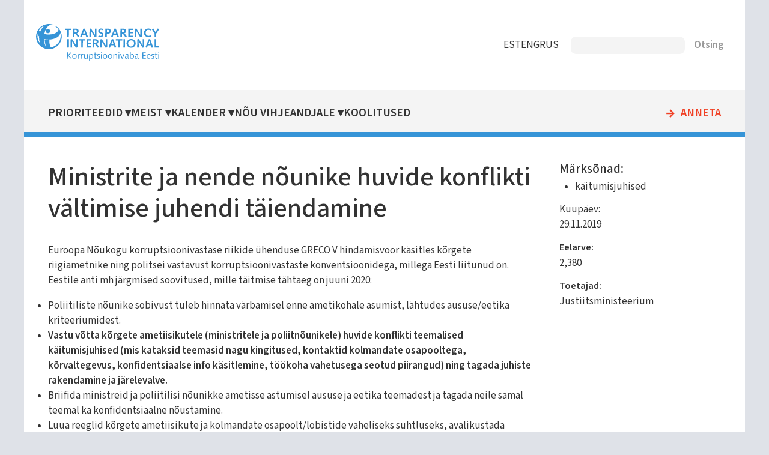

--- FILE ---
content_type: text/html; charset=UTF-8
request_url: https://transparency.ee/projektid/ministrite-ja-nende-nounike-huvide-konflikti-valtimise-juhendi-taiendamine
body_size: 4778
content:
<!DOCTYPE html>
<html lang="et" dir="ltr">
  <head>
    <meta charset="utf-8" />
<meta name="Generator" content="Drupal 11 (https://www.drupal.org)" />
<meta name="MobileOptimized" content="width" />
<meta name="HandheldFriendly" content="true" />
<meta name="viewport" content="width=device-width, initial-scale=1.0" />
<link rel="icon" href="/core/misc/favicon.ico" type="image/vnd.microsoft.icon" />
<link rel="alternate" hreflang="et" href="https://transparency.ee/projektid/ministrite-ja-nende-nounike-huvide-konflikti-valtimise-juhendi-taiendamine" />
<link rel="canonical" href="https://transparency.ee/projektid/ministrite-ja-nende-nounike-huvide-konflikti-valtimise-juhendi-taiendamine" />
<link rel="shortlink" href="https://transparency.ee/node/2805" />

    <title>Ministrite ja nende nõunike huvide konflikti vältimise juhendi täiendamine | Korruptsioonivaba Eesti</title>
    <link rel="stylesheet" media="all" href="/files/assets/css/css_kbsbL0KXgZKGzoRpe9VFqsZb91VxgIy4aEoVva0ai-E.css?delta=0&amp;language=et&amp;theme=transparency_11&amp;include=eJxtjUEOhCAQBD-EEl9kZqFjSAYw06hhX7_o1b30oaqSDtXgox276Jwa8qSJzYWblmpZNH3h2DmU_wjhmknhLoYS-ros_2EGKRv4EqXGdz3OVrauoz8TLvpn51zjofgBgMg9vA" />
<link rel="stylesheet" media="all" href="/files/assets/css/css_bRS6hSCv9IVFvDWWM1nd0J3sRVMr1pVB43IE_IdYJdg.css?delta=1&amp;language=et&amp;theme=transparency_11&amp;include=eJxtjUEOhCAQBD-EEl9kZqFjSAYw06hhX7_o1b30oaqSDtXgox276Jwa8qSJzYWblmpZNH3h2DmU_wjhmknhLoYS-ros_2EGKRv4EqXGdz3OVrauoz8TLvpn51zjofgBgMg9vA" />
<link rel="stylesheet" media="print" href="/files/assets/css/css_hLNK1IAmHuuR8QgvAGtj1qrrnto2IPQrHDYuZgudHQU.css?delta=2&amp;language=et&amp;theme=transparency_11&amp;include=eJxtjUEOhCAQBD-EEl9kZqFjSAYw06hhX7_o1b30oaqSDtXgox276Jwa8qSJzYWblmpZNH3h2DmU_wjhmknhLoYS-ros_2EGKRv4EqXGdz3OVrauoz8TLvpn51zjofgBgMg9vA" />

    
    
    <!-- preload fonts -->
    <link rel="preconnect" href="https://fonts.googleapis.com">
    <link rel="preconnect" href="https://fonts.gstatic.com" crossorigin>
    <!-- Google Fonts -->
    <link href="https://fonts.googleapis.com/css2?family=Mada:wght@300;400;500;600&family=Open+Sans:wght@300;400;600&display=swap" rel="stylesheet">
    <!-- Material Icons -->
    <link href="https://fonts.googleapis.com/icon?family=Material+Icons" rel="stylesheet">
  </head>
  <body class="one-sidebar sidebar-second path-node page-node-type-projekt">
        <a href="#main-content" class="visually-hidden focusable skip-link">
      Liigu edasi põhisisu juurde
    </a>
    
      <div class="dialog-off-canvas-main-canvas" data-off-canvas-main-canvas>
    
<div class="layout-container" id="page">
      


  <header role="banner" id="page-header">
        <div id="block-transparency-11-logo" class="block block-block-content block-block-content569f0531-1237-4d08-9768-b4fcad968801">
  
    
      
            <div class="clearfix text-formatted field field--name-field-block-text field--type-text-long field--label-hidden field__item"><div class="logo"><a href="/"><img src="/files/files/logo.svg" alt="Home" rel="home"/></a></div></div>
      
  </div>
<div id="block-transparency-11-keelevalik" class="block block-block-content block-block-contentb6763f32-a525-4835-ab23-80b5d60aa92e">
  
    
      
            <div class="clearfix text-formatted field field--name-field-block-text field--type-text-long field--label-hidden field__item"><nav>
<ul id="keelevalik">
<li class="et"><a href="https://transparency.ee/">EST</a></li>
<li class="en"><a href="https://transparency.ee/en/">ENG</a></li>
<li class="ru"><a href="https://transparency.ee/ru/">RUS</a></li>
</ul>
</nav>
</div>
      
  </div>
<div class="search-api-page-block-form-otsi search-api-page-block-form search-form search-block-form container-inline block block-search-api-page block-search-api-page-form-block" data-drupal-selector="search-api-page-block-form-otsi" id="block-transparency-11-searchapipagesearchblockform">
  
    
      <form action="/projektid/ministrite-ja-nende-nounike-huvide-konflikti-valtimise-juhendi-taiendamine" method="post" id="search-api-page-block-form-otsi" accept-charset="UTF-8">
  <div class="js-form-item form-item js-form-type-search form-type-search js-form-item-keys form-item-keys form-no-label">
      <label for="edit-keys" class="visually-hidden">Otsing</label>
        <input title="Sisesta märksõnad, mida soovid otsida." data-drupal-selector="edit-keys" type="search" id="edit-keys" name="keys" value="" size="15" maxlength="128" class="form-search" />

        </div>
<input autocomplete="off" data-drupal-selector="form-sz3usln2got2lae4rhmhd4-deyl0pyywz13paeepogs" type="hidden" name="form_build_id" value="form-Sz3uSln2GoT2laE4Rhmhd4-DEYL0pYYwZ13pAEepOGs" />
<input data-drupal-selector="edit-search-api-page-block-form-otsi" type="hidden" name="form_id" value="search_api_page_block_form_otsi" />
<div data-drupal-selector="edit-actions" class="form-actions js-form-wrapper form-wrapper" id="edit-actions"><input class="search-form__submit button js-form-submit form-submit" data-drupal-selector="edit-submit" type="submit" id="edit-submit" name="op" value="Otsing" />
</div>

</form>

  </div>


  </header>

  <div id="navigation">
        <nav role="navigation" aria-labelledby="block-transparency-11-mainnavigation-menu" id="block-transparency-11-mainnavigation" class="block block-menu navigation menu--main">
            
  <h2 class="visually-hidden" id="block-transparency-11-mainnavigation-menu">Main navigation</h2>
  

          
              <ul class="menu">
                    <li class="menu-item menu-item--level-1 menu-item--expanded">
        <a href="/index.php/strateegilised-eesmargid-2021-2024" class="menu-item-link menu-item-link--level-1" data-drupal-link-system-path="node/3197">Prioriteedid</a>
                                <ul class="menu">
                    <li class="menu-item menu-item--level-2">
        <a href="/index.php/labipaistev-riigivalitsemine" class="menu-item-link menu-item-link--level-2" data-drupal-link-system-path="node/3196">Läbipaistev riigivalitsemine</a>
              </li>
                <li class="menu-item menu-item--level-2">
        <a href="/index.php/korruptsioonivabad-kohalikud-omavalitsused" class="menu-item-link menu-item-link--level-2" data-drupal-link-system-path="node/3191">Korruptsioonivabad kohalikud omavalitsused</a>
              </li>
                <li class="menu-item menu-item--level-2 menu-item--collapsed">
        <a href="/index.php/tohus-vihjeandjate-kaitse" class="menu-item-link menu-item-link--level-2" data-drupal-link-system-path="node/3194">Tõhus vihjeandjate kaitse</a>
              </li>
                <li class="menu-item menu-item--level-2">
        <a href="/index.php/aus-ettevotlus" class="menu-item-link menu-item-link--level-2" data-drupal-link-system-path="node/3192">Aus ettevõtlus</a>
              </li>
                <li class="menu-item menu-item--level-2">
        <a href="/index.php/teadlikud-noored" class="menu-item-link menu-item-link--level-2" data-drupal-link-system-path="node/3193">Teadlikud noored</a>
              </li>
        </ul>
  
              </li>
                <li class="menu-item menu-item--level-1 menu-item--expanded">
        <a href="/index.php/uhing-korruptsioonivaba-eesti" title="Kes me oleme ja mida teeme" class="menu-item-link menu-item-link--level-1" data-drupal-link-system-path="node/819">Meist</a>
                                <ul class="menu">
                    <li class="menu-item menu-item--level-2">
        <a href="/index.php/uudised" title="Ühingu uudised ja pressiteated" class="menu-item-link menu-item-link--level-2" data-drupal-link-system-path="uudised">Meie uudised</a>
              </li>
                <li class="menu-item menu-item--level-2">
        <a href="/index.php/artiklid" title="Artiklite kogu ajakirjandusest" class="menu-item-link menu-item-link--level-2" data-drupal-link-system-path="artiklid">Korruptsiooniteemalised uudised meediast</a>
              </li>
                <li class="menu-item menu-item--level-2">
        <a href="/index.php/publikatsioonid" title="Avaldatud trükised ja  e-väljaanded" class="menu-item-link menu-item-link--level-2" data-drupal-link-system-path="publikatsioonid">Publikatsioonid</a>
              </li>
                <li class="menu-item menu-item--level-2 menu-item--collapsed">
        <a href="/index.php/uhing-korruptsioonivaba-eesti" class="menu-item-link menu-item-link--level-2" data-drupal-link-system-path="node/819">Kes me oleme ja mida me teeme</a>
              </li>
        </ul>
  
              </li>
                <li class="menu-item menu-item--level-1 menu-item--expanded">
        <a href="/index.php/lahiaja-uritused" class="menu-item-link menu-item-link--level-1" data-drupal-link-system-path="node/3206">Kalender</a>
                                <ul class="menu">
                    <li class="menu-item menu-item--level-2">
        <a href="/index.php/lahiaja-uritused" title="" class="menu-item-link menu-item-link--level-2" data-drupal-link-system-path="node/3206">Lähiaja üritused</a>
              </li>
                <li class="menu-item menu-item--level-2">
        <a href="/index.php/uhingu-korruptsioonivaba-eesti-kalender" title="" class="menu-item-link menu-item-link--level-2" data-drupal-link-system-path="node/2788">Tegevuste kalender</a>
              </li>
        </ul>
  
              </li>
                <li class="menu-item menu-item--level-1 menu-item--expanded">
        <a href="/index.php/nou-vihjeandjale" class="menu-item-link menu-item-link--level-1" data-drupal-link-system-path="node/3499">Nõu vihjeandjale</a>
                                <ul class="menu">
                    <li class="menu-item menu-item--level-2 menu-item--collapsed">
        <a href="/index.php/vihjeandjate-teabe-ja-noustamiskeskuse-alac-tutvustus-ja-nou-kusimine" class="menu-item-link menu-item-link--level-2" data-drupal-link-system-path="node/3498">Vihjeandjate teabe- ja nõustamiskeskuse (ALAC) tutvustus ja nõu küsimine</a>
              </li>
        </ul>
  
              </li>
                <li class="menu-item menu-item--level-1">
        <a href="/index.php/koolitused-0" class="menu-item-link menu-item-link--level-1" data-drupal-link-system-path="node/3514">Koolitused</a>
              </li>
                <li class="menu-item menu-item--level-1">
        <a href="/index.php/annetamine" class="menu-item-link menu-item-link--level-1" data-drupal-link-system-path="node/3211">Anneta</a>
              </li>
        </ul>
  

  </nav>


  </div>

  <main role="main" id="main">
    <a id="main-content" tabindex="-1"></a>
    <section id="content" class="layout-content">
      
          <div data-drupal-messages-fallback class="hidden"></div>


      
          <div id="block-transparency-11-page-title" class="block block-core block-page-title-block">
  
    
      
  <h1 class="page-title"><span class="field field--name-title field--type-string field--label-hidden">Ministrite ja nende nõunike huvide konflikti vältimise juhendi täiendamine</span>
</h1>


  </div>
<div id="block-transparency-11-content" class="block block-system block-system-main-block">
  
    
      
<article class="node node--type-projekt node--promoted node--view-mode-full">

  
    

  
  <div class="node__content">
    
            <div class="clearfix text-formatted field field--name-body field--type-text-with-summary field--label-hidden field__item"><p>Euroopa Nõukogu korruptsioonivastase riikide ühenduse GRECO V hindamisvoor käsitles kõrgete riigiametnike ning politsei vastavust korruptsioonivastaste konventsioonidega, millega Eesti liitunud on. Eestile anti mh järgmised soovitused, mille täitmise tähtaeg on juuni 2020:</p>
<ul>
<li>Poliitiliste nõunike sobivust tuleb hinnata värbamisel enne ametikohale asumist, lähtudes aususe/eetika kriteeriumidest.</li>
<li><strong>Vastu võtta kõrgete ametiisikutele (ministritele ja poliitnõunikele) huvide konflikti teemalised käitumisjuhised (mis kataksid teemasid nagu kingitused, kontaktid kolmandate osapooltega, kõrvaltegevus, konfidentsiaalse info käsitlemine, töökoha vahetusega seotud piirangud) ning tagada juhiste rakendamine ja järelevalve.</strong></li>
<li>Briifida ministreid ja poliitilisi nõunikke ametisse astumisel aususe ja eetika teemadest ja tagada neile samal teemal ka konfidentsiaalne nõustamine.</li>
<li>Luua reeglid kõrgete ametiisikute ja kolmandate osapoolt/lobistide vaheliseks suhtluseks, avalikustada selliste kokkupuudete kontaktid ja sisu.</li>
<li>Panna paika töökoha vahetuse reeglid/piirangud kõrgetele ametiisikutele peale valitsusest lahkumist.</li>
<li>Poliitilised nõunikud, kes on seotud ministrite otsuse tegemisega, peavad esitama huvide deklaratsiooni. Kaaluda huvide deklaratsioonide esitamise laiendamist ka ministri abikaasale/elukaaslasele ja temast sõltuvatele pereliikmetele (mis ei pea tähendama avastava info avalikustamist).</li>
</ul>
<p>Antud projekti raames tutvustab KVE juhist Riigikogu fraktsioonidele ning viib sisendi kogumiseks läbi intervjuud praeguste ja endiste ministrite ja poliitnõunikega, et tagada väljatöötavate juhiste vastavus vajadusele ja Eesti oludele. Projekti lõppedes annab KVE justiitsministeeriumile vastavalt intervjuudele soovitused juhendi parendamiseks.</p>
</div>
      
  </div>

</article>

  </div>


    </section>

          <aside id="sidebar-second" class="layout-sidebar-second" role="complementary">
            <div class="views-element-container block block-views block-views-blocksisuplokid-lisainfo-lisad" id="block-transparency-11-block-lisad">
  
    
      <div><div class="view view-sisuplokid view-id-sisuplokid view-display-id-lisainfo_lisad js-view-dom-id-bce696120ffba423905111e59fa175c168f66bb4b207f64e00e07caf75e23de4">
  
    
      
      <div class="view-content">
          <div class="views-row"><div><h2>Märksõnad: </h2><div class="item-list"><ul><li><a href="/kaitumisjuhised" hreflang="et">käitumisjuhised</a></li></ul></div></div></div>

    </div>
  
          </div>
</div>

  </div>
<div class="views-element-container block block-views block-views-blocksisuplokid-lisainfo-projekt" id="block-transparency-11-block-projekt">
  
    
      <div><div class="view view-sisuplokid view-id-sisuplokid view-display-id-lisainfo_projekt js-view-dom-id-e77dc534c1c88c2e82c0157449fc613deab0dc8a801dcaf90ebd70ad99c104a4">
  
    
      
      <div class="view-content">
          <div class="views-row"><div class="views-field views-field-field-kuupaev"><span class="views-label views-label-field-kuupaev">Kuupäev: </span><div class="field-content"><time datetime="2019-11-29T12:00:00Z" class="datetime">29.11.2019</time>
</div></div><p><h6>Eelarve: </h6>2,380</p><p><h6>Toetajad: </h6><a href="http://www.just.ee">Justiitsministeerium</a></p></div>

    </div>
  
          </div>
</div>

  </div>


      </aside>
    
  </main>

      <footer id="footer" role="contentinfo">
          <div id="block-transparency-11-transparencylogojaaadress" class="block block-block-content block-block-content476b69ce-fd18-4590-a149-42e8bc4bab9b">
  
    
      
            <div class="field field--name-field-logo field--type-image field--label-hidden field__item">  <img loading="lazy" src="/files/files/logo.svg" alt="" />

</div>
      
            <div class="clearfix text-formatted field field--name-field-block-text field--type-text-long field--label-hidden field__item"><p>MTÜ Korruptsioonivaba Eesti<br>Lõõtsa 8, 11415 Tallinn<br><span data-nosnippet>+372 5330 9965 (E-R kl 9-17)</span><br><a href="mailto:info@transparency.ee">info@transparency.ee</a></p>
</div>
      
  </div>
<nav role="navigation" aria-labelledby="block-transparency-11-footer-menu" id="block-transparency-11-footer" class="block block-menu navigation menu--footer">
            
  <h2 class="visually-hidden" id="block-transparency-11-footer-menu">Footer</h2>
  

        
              <ul class="menu">
                    <li class="menu-item menu-item--expanded">
        <a href="/index.php/strateegilised-eesmargid-2021-2024" title="" data-drupal-link-system-path="node/3197">Prioriteedid</a>
                                <ul class="menu">
                    <li class="menu-item">
        <a href="/index.php/labipaistev-riigivalitsemine" title="" data-drupal-link-system-path="node/3196">Aus riigivalitsemine</a>
              </li>
                <li class="menu-item">
        <a href="/index.php/korruptsioonivabad-kohalikud-omavalitsused" title="" data-drupal-link-system-path="node/3191">Korruptsioonivabad omavalitsused</a>
              </li>
                <li class="menu-item">
        <a href="/index.php/tohus-vihjeandjate-kaitse" title="" data-drupal-link-system-path="node/3194">Vihjeandjate kaitse</a>
              </li>
                <li class="menu-item">
        <a href="/index.php/aus-ettevotlus" title="" data-drupal-link-system-path="node/3192">Aus ettevõtlus</a>
              </li>
                <li class="menu-item">
        <a href="/index.php/teadlikud-noored" title="" data-drupal-link-system-path="node/3193">Teadlikud noored</a>
              </li>
        </ul>
  
              </li>
                <li class="menu-item menu-item--expanded">
        <a href="/index.php/" title="" data-drupal-link-system-path="&lt;front&gt;">Tegevus</a>
                                <ul class="menu">
                    <li class="menu-item">
        <a href="/index.php/uudised" title="" data-drupal-link-system-path="uudised">Uudised</a>
              </li>
                <li class="menu-item">
        <a href="/index.php/artiklid" title="" data-drupal-link-system-path="artiklid">Artiklid</a>
              </li>
                <li class="menu-item">
        <a href="/index.php/projektid" title="" data-drupal-link-system-path="projektid">Projektid</a>
              </li>
                <li class="menu-item">
        <a href="/index.php/publikatsioonid" title="" data-drupal-link-system-path="publikatsioonid">Publikatsioonid</a>
              </li>
        </ul>
  
              </li>
                <li class="menu-item menu-item--expanded">
        <a href="/index.php/uhing-korruptsioonivaba-eesti" title="" data-drupal-link-system-path="node/819">Meist</a>
                                <ul class="menu">
                    <li class="menu-item">
        <a href="/index.php/lahiaja-uritused" title="" data-drupal-link-system-path="node/3206">KVE kalender</a>
              </li>
                <li class="menu-item">
        <a href="/index.php/mtu-korruptsioonivaba-eesti-isikuandmete-tootlemise-teave" title="" data-drupal-link-system-path="node/2939">Privaatsuspoliitika</a>
              </li>
                <li class="menu-item">
        <a href="https://www.transparency.ee/korruptsiooni-olemus-0" title="">Korruptsioonist teavitamine</a>
              </li>
        </ul>
  
              </li>
        </ul>
  


  </nav>
<div id="block-transparency-11-tegevusedjaluses" class="block block-block-content block-block-contentf72c0223-919d-47c5-9c9b-01c55a7a2e9a">
  
    
      
            <div class="clearfix text-formatted field field--name-field-block-text field--type-text-long field--label-hidden field__item"><nav>
<ul>
	<li><a href="annetamine">Annetamine</a></li>
	<li><a href="vihjeankeet">Vihjeankeet</a></li>
</ul>
</nav>
<div class="sotsiaalmeedia">
<div class="logo facebook"><a href="https://www.facebook.com/TransparencyInternationalEstonia"><img src="/files/files/logo_facebook.svg" alt="facebook"></a></div>
<div class="logo twitter"><a href="https://twitter.com/transparencyest"><img src="/files/files/logo_twitter.svg" alt="twitter"></a></div>
<div class="logo instagram"><a href="https://www.instagram.com/korruptsioonivabaeesti"><img src="/files/files/logo_instagram.svg" alt="instagram"></a></div>
</div></div>
      
  </div>


    </footer>
  
</div>
  </div>

    
    
  </body>
</html>


--- FILE ---
content_type: text/css
request_url: https://transparency.ee/files/assets/css/css_hLNK1IAmHuuR8QgvAGtj1qrrnto2IPQrHDYuZgudHQU.css?delta=2&language=et&theme=transparency_11&include=eJxtjUEOhCAQBD-EEl9kZqFjSAYw06hhX7_o1b30oaqSDtXgox276Jwa8qSJzYWblmpZNH3h2DmU_wjhmknhLoYS-ros_2EGKRv4EqXGdz3OVrauoz8TLvpn51zjofgBgMg9vA
body_size: -186
content:
/* @license GPL-2.0-or-later https://www.drupal.org/licensing/faq */
#sidebar-first,#navigation,#block-system-main-menu,#footer{display:none;}


--- FILE ---
content_type: image/svg+xml
request_url: https://transparency.ee/files/files/logo_facebook.svg
body_size: 103
content:
<svg xmlns="http://www.w3.org/2000/svg" width="25.86" height="25.86" viewBox="0 0 25.86 25.86"><defs><style>.a{fill:#3694d7;fill-rule:evenodd;}</style></defs><path class="a" d="M12.88,25.86h0Zm.09,0Zm-.13,0h0Zm.17,0Zm-.21,0h0Zm.26,0h0Zm0,0Zm-.34,0h0Zm.38,0h0Zm-.42,0h0Zm.46,0h0Zm-.5,0h0Zm0,0h0Zm.59,0Zm-.63,0h0Zm.67,0Zm.05,0h0Zm-.76,0h0Zm0,0h0Zm.84,0h0Zm0,0h0Zm-.93,0h0Zm0,0h0Zm1,0h0Zm-1,0h0Zm1.08,0h0Zm-1.14,0h0Zm1.18,0Zm-1.21,0h0Zm1.25,0Zm-1.29,0h0Zm1.34,0h0Zm0,0h0Zm-1.41,0h0Zm1.45,0h0Zm-1.51,0h0Zm0,0h0Zm1.59,0h0Zm-1.62,0h0Zm1.66,0h0Zm0,0Zm-1.75,0h0Zm0,0h0Zm1.83,0h0Zm-1.87,0h0Zm1.91,0h0Zm-2,0h0Zm2,0h0Zm0,0h0Zm-2.08,0h0Zm0,0h0Zm2.16,0h0Zm-2.2,0Zm2.24,0Zm0,0Zm-2.32,0h0Zm0,0h0Zm2.4,0Zm-3.22-.1a12.93,12.93,0,1,1,4,0v-9h3l.58-3.74H15V10.51a1.87,1.87,0,0,1,2.11-2h1.63V5.3a20.07,20.07,0,0,0-2.89-.25c-3,0-4.89,1.79-4.89,5v2.85H7.63v3.74h3.28Z"/></svg>